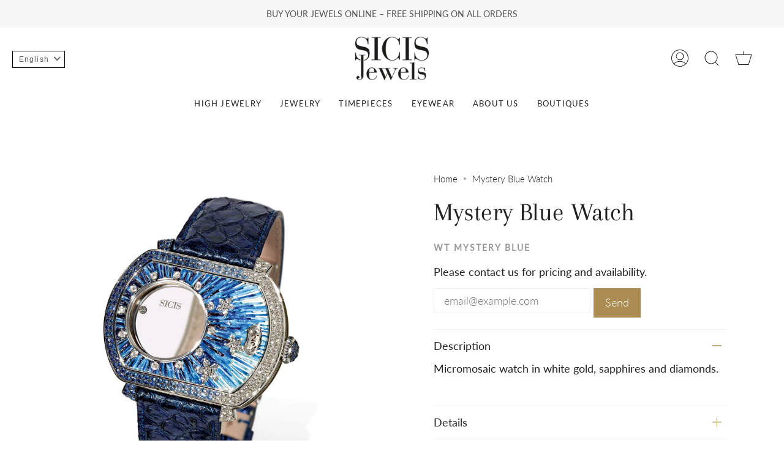

--- FILE ---
content_type: text/css
request_url: https://www.sicisjewels.com/cdn/shop/t/13/assets/translation-lab-language-switcher-floating.css?v=153798392268053421021687369346
body_size: -149
content:
.translation-lab-language-switcher{border:1px solid #000000;background-color:#fff;padding:0;font-family:sans-serif;font-weight:400;font-style:normal;font-size:14px;line-height:1;letter-spacing:.1em;text-transform:capitalize;vertical-align:middle;z-index:999999999}.translation-lab-language-switcher>form{margin:0;padding:0}.translation-lab-language-switcher ul,.translation-lab-language-switcher li{list-style:none}.translation-lab-language-switcher .language-flag,.translation-lab-language-switcher .language-label{display:inline-block;vertical-align:middle}.translation-lab-language-switcher .language-label{padding:.2em}.translation-lab-language-switcher .language-code{text-transform:uppercase}.translation-lab-language-switcher .language-flag{max-width:none;width:1.5em;margin:0}.translation-lab-dropdown{position:relative;display:inline-block;padding:.4em .9em .4em .6em;color:#5c5c5c;cursor:pointer;width:auto}.translation-lab-dropdown:after{content:"";display:inline-block;border:2px solid #656565;opacity:.9;width:.5em;height:.5em;border-left:0;border-top:0;-webkit-transform:rotate(45deg) translateY(-40%);-ms-transform:rotate(45deg) translateY(-40%);transform:rotate(45deg) translateY(-40%);transition:all .3s ease}.translation-lab-dropdown.open:after{-webkit-transform:rotate(-135deg) translateY(0%);-ms-transform:rotate(-135deg) translateY(0%);transform:rotate(-135deg) translateY(0)}.translation-lab-language-options{display:none;position:absolute;list-style:none;margin:0;min-width:100%;width:auto;font-size:1em;font-weight:400;color:#5c5c5c;background-color:#fff;box-shadow:0 .5em 1em #0003;padding:.5rem 0;text-align:left;z-index:1}.translation-lab-language-options.open{display:block}.translation-lab-language-options li:before,.translation-lab-language-options li:after{content:none!important}.translation-lab-language-options .language-option{margin:0;padding:.25em .62em;cursor:pointer;transition:all .2s ease;white-space:nowrap}.translation-lab-language-options .language-option:hover{opacity:.7}.translation-lab-language-options .language-option .language-flag{width:1.7em}.translation-lab-language-options.top-right{top:100%;bottom:auto;left:auto;right:0}.translation-lab-language-options.top-left{top:100%!important;bottom:auto!important;left:0!important;right:auto!important}.translation-lab-language-options.bottom-left{top:auto!important;bottom:100%!important;left:0!important;right:auto!important}.translation-lab-language-options.bottom-right{top:auto!important;bottom:100%!important;left:auto!important;right:0!important}
/*# sourceMappingURL=/cdn/shop/t/13/assets/translation-lab-language-switcher-floating.css.map?v=153798392268053421021687369346 */
